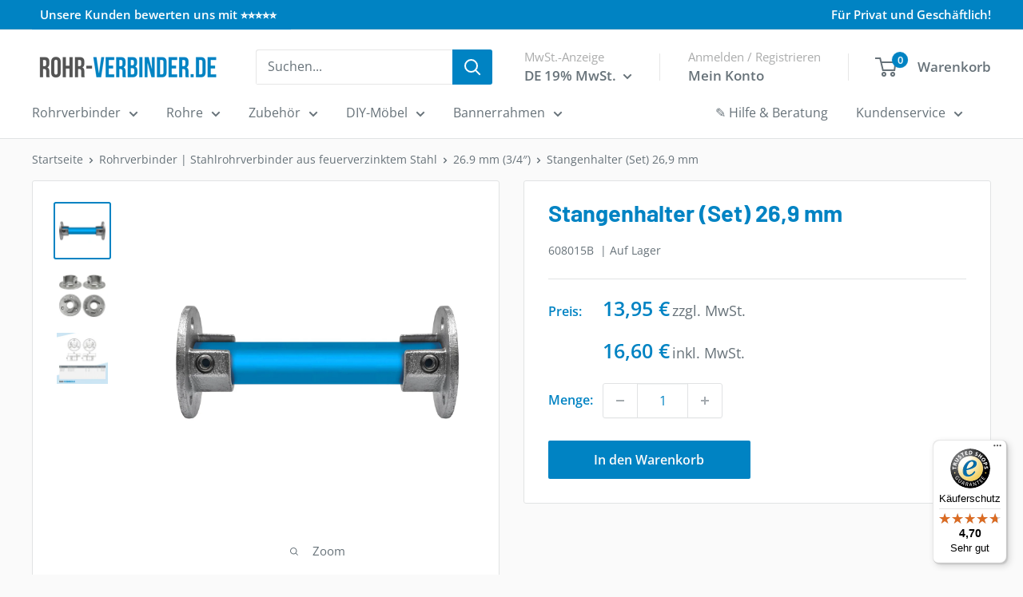

--- FILE ---
content_type: text/html; charset=UTF-8
request_url: https://sst.rohr-verbinder.de/ns.html?id=GTM-TMKSH4J
body_size: 262
content:
<!DOCTYPE html>
<html lang=en><head><meta charset=utf-8><title>ns</title></head><body><noscript><iframe src="https://www.googletagmanager.com/ns.html?fps=s&id=GTM-TMKSH4J" height="0" width="0" style="display:none;visibility:hidden"></iframe></noscript></body></html>

--- FILE ---
content_type: image/svg+xml
request_url: https://www.rohr-verbinder.de/cdn/shop/t/8/assets/icon-klarna.svg?v=81551533712357768381762176191
body_size: 1113
content:
<svg xmlns="http://www.w3.org/2000/svg" xmlns:xlink="http://www.w3.org/1999/xlink" width="50" zoomAndPan="magnify" viewBox="0 0 37.5 37.499999" height="50" preserveAspectRatio="xMidYMid meet" version="1.0"><defs><clipPath id="f4e5184ec2"><path d="M 0 0 L 37.007812 0 L 37.007812 37.007812 L 0 37.007812 Z M 0 0 " clip-rule="nonzero"/></clipPath><clipPath id="5aedae15e8"><path d="M 18.503906 0 C 8.285156 0 0 8.285156 0 18.503906 C 0 28.722656 8.285156 37.007812 18.503906 37.007812 C 28.722656 37.007812 37.007812 28.722656 37.007812 18.503906 C 37.007812 8.285156 28.722656 0 18.503906 0 Z M 18.503906 0 " clip-rule="nonzero"/></clipPath><clipPath id="2e610834ad"><path d="M 0 0 L 37.007812 0 L 37.007812 37.007812 L 0 37.007812 Z M 0 0 " clip-rule="nonzero"/></clipPath><clipPath id="3ad011f6a3"><path d="M 18.503906 0 C 8.285156 0 0 8.285156 0 18.503906 C 0 28.722656 8.285156 37.007812 18.503906 37.007812 C 28.722656 37.007812 37.007812 28.722656 37.007812 18.503906 C 37.007812 8.285156 28.722656 0 18.503906 0 Z M 18.503906 0 " clip-rule="nonzero"/></clipPath><clipPath id="822b26e20b"><rect x="0" width="38" y="0" height="38"/></clipPath><clipPath id="17bc2411be"><path d="M 7.183594 4.523438 L 30.128906 4.523438 L 30.128906 32.527344 L 7.183594 32.527344 Z M 7.183594 4.523438 " clip-rule="nonzero"/></clipPath><clipPath id="3841a59c26"><path d="M 8 5 L 30.128906 5 L 30.128906 32 L 8 32 Z M 8 5 " clip-rule="nonzero"/></clipPath></defs><g clip-path="url(#f4e5184ec2)"><g clip-path="url(#5aedae15e8)"><g transform="matrix(1, 0, 0, 1, 0, 0)"><g clip-path="url(#822b26e20b)"><g clip-path="url(#2e610834ad)"><g clip-path="url(#3ad011f6a3)"><path fill="#e1829b" d="M 0 0 L 37.007812 0 L 37.007812 37.007812 L 0 37.007812 Z M 0 0 " fill-opacity="1" fill-rule="nonzero"/></g></g></g></g></g></g><g clip-path="url(#17bc2411be)"><path fill="#e1829b" d="M 7.832031 -19.730469 L 117.941406 -19.730469 C 118.800781 -19.730469 119.652344 -19.648438 120.496094 -19.480469 C 121.335938 -19.3125 122.15625 -19.0625 122.949219 -18.734375 C 123.742188 -18.40625 124.496094 -18.003906 125.210938 -17.527344 C 125.925781 -17.046875 126.585938 -16.507812 127.195312 -15.898438 C 127.800781 -15.292969 128.34375 -14.628906 128.824219 -13.914062 C 129.300781 -13.203125 129.703125 -12.445312 130.03125 -11.652344 C 130.359375 -10.859375 130.609375 -10.042969 130.777344 -9.199219 C 130.945312 -8.355469 131.027344 -7.503906 131.027344 -6.644531 L 131.027344 42.894531 C 131.027344 43.753906 130.945312 44.605469 130.777344 45.449219 C 130.609375 46.289062 130.359375 47.109375 130.03125 47.902344 C 129.703125 48.695312 129.300781 49.449219 128.824219 50.164062 C 128.34375 50.878906 127.800781 51.539062 127.195312 52.148438 C 126.585938 52.753906 125.925781 53.296875 125.210938 53.777344 C 124.496094 54.253906 123.742188 54.65625 122.949219 54.984375 C 122.15625 55.3125 121.335938 55.5625 120.496094 55.730469 C 119.652344 55.898438 118.800781 55.980469 117.941406 55.980469 L 7.832031 55.980469 C 6.972656 55.980469 6.121094 55.898438 5.277344 55.730469 C 4.4375 55.5625 3.617188 55.3125 2.824219 54.984375 C 2.03125 54.65625 1.277344 54.253906 0.5625 53.777344 C -0.152344 53.296875 -0.8125 52.753906 -1.421875 52.148438 C -2.03125 51.539062 -2.570312 50.878906 -3.050781 50.164062 C -3.527344 49.449219 -3.929688 48.695312 -4.257812 47.902344 C -4.585938 47.109375 -4.835938 46.289062 -5.003906 45.449219 C -5.171875 44.605469 -5.253906 43.753906 -5.253906 42.894531 L -5.253906 -6.644531 C -5.253906 -7.503906 -5.171875 -8.355469 -5.003906 -9.199219 C -4.835938 -10.042969 -4.585938 -10.859375 -4.257812 -11.652344 C -3.929688 -12.445312 -3.527344 -13.203125 -3.050781 -13.914062 C -2.570312 -14.628906 -2.03125 -15.292969 -1.421875 -15.898438 C -0.8125 -16.507812 -0.152344 -17.046875 0.5625 -17.527344 C 1.277344 -18.003906 2.03125 -18.40625 2.824219 -18.734375 C 3.617188 -19.0625 4.4375 -19.3125 5.277344 -19.480469 C 6.121094 -19.648438 6.972656 -19.730469 7.832031 -19.730469 Z M 7.832031 -19.730469 " fill-opacity="1" fill-rule="nonzero"/></g><g clip-path="url(#3841a59c26)"><path fill="#0a0b09" d="M 118.289062 24.625 C 117.859375 24.625 117.445312 24.710938 117.050781 24.875 C 116.652344 25.042969 116.300781 25.277344 116 25.582031 C 115.695312 25.890625 115.464844 26.242188 115.300781 26.640625 C 115.140625 27.039062 115.058594 27.453125 115.0625 27.882812 C 115.058594 28.3125 115.140625 28.726562 115.300781 29.125 C 115.464844 29.523438 115.695312 29.875 116 30.179688 C 116.300781 30.488281 116.652344 30.722656 117.050781 30.890625 C 117.445312 31.054688 117.859375 31.140625 118.289062 31.140625 C 120.070312 31.140625 121.519531 29.679688 121.519531 27.882812 C 121.519531 27.453125 121.441406 27.039062 121.277344 26.640625 C 121.117188 26.242188 120.882812 25.890625 120.578125 25.582031 C 120.277344 25.277344 119.925781 25.042969 119.53125 24.875 C 119.132812 24.710938 118.71875 24.625 118.289062 24.625 Z M 107.664062 22.105469 C 107.664062 19.640625 105.578125 17.644531 103.003906 17.644531 C 100.429688 17.644531 98.34375 19.644531 98.34375 22.105469 C 98.34375 24.570312 100.433594 26.566406 103.007812 26.566406 C 105.582031 26.566406 107.664062 24.570312 107.664062 22.105469 Z M 107.683594 13.4375 L 112.828125 13.4375 L 112.828125 30.773438 L 107.683594 30.773438 L 107.683594 29.667969 C 106.148438 30.726562 104.449219 31.253906 102.585938 31.253906 C 97.578125 31.253906 93.519531 27.160156 93.519531 22.105469 C 93.519531 17.054688 97.578125 12.960938 102.585938 12.960938 C 104.476562 12.960938 106.230469 13.546875 107.683594 14.546875 Z M 66.519531 15.695312 L 66.519531 13.441406 L 61.253906 13.441406 L 61.253906 30.773438 L 66.53125 30.773438 L 66.53125 22.679688 C 66.53125 19.949219 69.464844 18.480469 71.5 18.480469 L 71.558594 18.480469 L 71.558594 13.441406 C 69.46875 13.441406 67.554688 14.34375 66.519531 15.695312 Z M 53.402344 22.105469 C 53.402344 19.640625 51.316406 17.644531 48.742188 17.644531 C 46.167969 17.644531 44.078125 19.644531 44.078125 22.105469 C 44.078125 24.570312 46.167969 26.566406 48.742188 26.566406 C 51.316406 26.566406 53.402344 24.570312 53.402344 22.105469 Z M 53.417969 13.4375 L 58.566406 13.4375 L 58.566406 30.773438 L 53.417969 30.773438 L 53.417969 29.667969 C 51.964844 30.664062 50.210938 31.253906 48.320312 31.253906 C 43.3125 31.253906 39.253906 27.160156 39.253906 22.105469 C 39.253906 17.054688 43.3125 12.960938 48.320312 12.960938 C 50.210938 12.960938 51.964844 13.546875 53.417969 14.546875 Z M 84.378906 12.972656 C 82.328125 12.972656 80.382812 13.613281 79.078125 15.390625 L 79.078125 13.441406 L 73.957031 13.441406 L 73.957031 30.773438 L 79.144531 30.773438 L 79.144531 21.664062 C 79.144531 19.03125 80.894531 17.738281 83.003906 17.738281 C 85.265625 17.738281 86.566406 19.101562 86.566406 21.628906 L 86.566406 30.773438 L 91.703125 30.773438 L 91.703125 19.75 C 91.703125 15.71875 88.523438 12.972656 84.378906 12.972656 Z M 31.761719 30.773438 L 37.148438 30.773438 L 37.148438 5.714844 L 31.761719 5.714844 Z M 8.109375 30.78125 L 13.8125 30.78125 L 13.8125 5.707031 L 8.113281 5.707031 Z M 28.054688 5.707031 C 28.054688 11.136719 25.960938 16.1875 22.222656 19.9375 L 30.101562 30.78125 L 23.0625 30.78125 L 14.5 19 L 16.710938 17.328125 C 17.609375 16.652344 18.421875 15.878906 19.140625 15.011719 C 19.859375 14.148438 20.46875 13.210938 20.96875 12.199219 C 21.46875 11.191406 21.847656 10.140625 22.101562 9.042969 C 22.355469 7.945312 22.476562 6.832031 22.472656 5.707031 Z M 28.054688 5.707031 " fill-opacity="1" fill-rule="nonzero"/></g></svg>

--- FILE ---
content_type: image/svg+xml
request_url: https://www.rohr-verbinder.de/cdn/shop/t/8/assets/icon-visa.svg?v=83701906868244797491762176191
body_size: 13371
content:
<svg xmlns="http://www.w3.org/2000/svg" xmlns:xlink="http://www.w3.org/1999/xlink" width="50" zoomAndPan="magnify" viewBox="0 0 37.5 37.499999" height="50" preserveAspectRatio="xMidYMid meet" version="1.0"><defs><filter x="0%" y="0%" width="100%" height="100%" id="adea40a493"><feColorMatrix values="0 0 0 0 1 0 0 0 0 1 0 0 0 0 1 0 0 0 1 0" color-interpolation-filters="sRGB"/></filter><filter x="0%" y="0%" width="100%" height="100%" id="dcec7cd5a7"><feColorMatrix values="0 0 0 0 1 0 0 0 0 1 0 0 0 0 1 0.2126 0.7152 0.0722 0 0" color-interpolation-filters="sRGB"/></filter><clipPath id="0245028625"><path d="M 0 0 L 37.007812 0 L 37.007812 37.007812 L 0 37.007812 Z M 0 0 " clip-rule="nonzero"/></clipPath><clipPath id="abbb61a1c2"><path d="M 18.503906 0 C 8.285156 0 0 8.285156 0 18.503906 C 0 28.722656 8.285156 37.007812 18.503906 37.007812 C 28.722656 37.007812 37.007812 28.722656 37.007812 18.503906 C 37.007812 8.285156 28.722656 0 18.503906 0 Z M 18.503906 0 " clip-rule="nonzero"/></clipPath><clipPath id="ed2025f270"><path d="M 0 0 L 37.007812 0 L 37.007812 37.007812 L 0 37.007812 Z M 0 0 " clip-rule="nonzero"/></clipPath><clipPath id="d1bd4b09dc"><path d="M 18.503906 0 C 8.285156 0 0 8.285156 0 18.503906 C 0 28.722656 8.285156 37.007812 18.503906 37.007812 C 28.722656 37.007812 37.007812 28.722656 37.007812 18.503906 C 37.007812 8.285156 28.722656 0 18.503906 0 Z M 18.503906 0 " clip-rule="nonzero"/></clipPath><clipPath id="696770da1d"><rect x="0" width="38" y="0" height="38"/></clipPath><clipPath id="59641e8fa5"><path d="M 1 13 L 35.769531 13 L 35.769531 23.878906 L 1 23.878906 Z M 1 13 " clip-rule="nonzero"/></clipPath><mask id="53cf598d7f"><g filter="url(#adea40a493)"><g filter="url(#dcec7cd5a7)" transform="matrix(0.185033, 0, 0, 0.179064, 0.985261, 12.776239)"><image x="0" y="0" width="188" xlink:href="[data-uri]" height="62" preserveAspectRatio="xMidYMid meet"/></g></g></mask></defs><g clip-path="url(#0245028625)"><g clip-path="url(#abbb61a1c2)"><g transform="matrix(1, 0, 0, 1, 0, 0)"><g clip-path="url(#696770da1d)"><g clip-path="url(#ed2025f270)"><g clip-path="url(#d1bd4b09dc)"><path fill="#bec4c7" d="M 0 0 L 37.007812 0 L 37.007812 37.007812 L 0 37.007812 Z M 0 0 " fill-opacity="1" fill-rule="nonzero"/></g></g></g></g></g></g><g clip-path="url(#59641e8fa5)"><g mask="url(#53cf598d7f)"><g transform="matrix(0.185033, 0, 0, 0.179064, 0.985261, 12.776239)"><image x="0" y="0" width="188" xlink:href="[data-uri]" height="62" preserveAspectRatio="xMidYMid meet"/></g></g></g></svg>

--- FILE ---
content_type: image/svg+xml
request_url: https://www.rohr-verbinder.de/cdn/shop/t/8/assets/icon-paypal.svg?v=59707343209381447241762176191
body_size: 66
content:
<svg xmlns="http://www.w3.org/2000/svg" xmlns:xlink="http://www.w3.org/1999/xlink" width="50" zoomAndPan="magnify" viewBox="0 0 37.5 37.499999" height="50" preserveAspectRatio="xMidYMid meet" version="1.0"><defs><clipPath id="3d986be096"><path d="M 0 0 L 37.007812 0 L 37.007812 37.007812 L 0 37.007812 Z M 0 0 " clip-rule="nonzero"/></clipPath><clipPath id="5165b565f6"><path d="M 18.503906 0 C 8.285156 0 0 8.285156 0 18.503906 C 0 28.722656 8.285156 37.007812 18.503906 37.007812 C 28.722656 37.007812 37.007812 28.722656 37.007812 18.503906 C 37.007812 8.285156 28.722656 0 18.503906 0 Z M 18.503906 0 " clip-rule="nonzero"/></clipPath><clipPath id="2c1b8af7f7"><path d="M 0 0 L 37.007812 0 L 37.007812 37.007812 L 0 37.007812 Z M 0 0 " clip-rule="nonzero"/></clipPath><clipPath id="c5e90c5d8d"><path d="M 18.503906 0 C 8.285156 0 0 8.285156 0 18.503906 C 0 28.722656 8.285156 37.007812 18.503906 37.007812 C 28.722656 37.007812 37.007812 28.722656 37.007812 18.503906 C 37.007812 8.285156 28.722656 0 18.503906 0 Z M 18.503906 0 " clip-rule="nonzero"/></clipPath><clipPath id="9e2c0f3cad"><rect x="0" width="38" y="0" height="38"/></clipPath></defs><g clip-path="url(#3d986be096)"><g clip-path="url(#5165b565f6)"><g transform="matrix(1, 0, 0, 1, 0, 0)"><g clip-path="url(#9e2c0f3cad)"><g clip-path="url(#2c1b8af7f7)"><g clip-path="url(#c5e90c5d8d)"><path fill="#bec4c7" d="M 0 0 L 37.007812 0 L 37.007812 37.007812 L 0 37.007812 Z M 0 0 " fill-opacity="1" fill-rule="nonzero"/></g></g></g></g></g></g><path fill="#009cde" d="M 28.84375 11.007812 C 29.257812 8.648438 28.84375 6.984375 27.523438 5.527344 C 26.207031 3.933594 23.636719 3.238281 20.308594 3.238281 L 10.941406 3.238281 C 10.246094 3.238281 9.691406 3.722656 9.550781 4.417969 L 5.597656 29.464844 C 5.527344 29.953125 5.875 30.367188 6.359375 30.367188 L 12.1875 30.367188 L 11.773438 32.9375 C 11.703125 33.421875 12.050781 33.769531 12.464844 33.769531 L 17.394531 33.769531 C 18.015625 33.769531 18.503906 33.28125 18.574219 32.796875 L 18.640625 32.589844 L 19.542969 26.761719 L 19.613281 26.484375 C 19.683594 25.925781 20.238281 25.511719 20.792969 25.511719 L 21.554688 25.511719 C 26.34375 25.511719 30.089844 23.570312 31.203125 17.949219 C 31.6875 15.660156 31.410156 13.644531 30.230469 12.257812 C 29.882812 11.632812 29.398438 11.285156 28.84375 11.007812 " fill-opacity="1" fill-rule="evenodd"/><path fill="#012169" d="M 28.84375 11.007812 C 29.257812 8.648438 28.84375 6.984375 27.523438 5.527344 C 26.207031 3.933594 23.636719 3.238281 20.308594 3.238281 L 10.941406 3.238281 C 10.246094 3.238281 9.691406 3.722656 9.550781 4.417969 L 5.597656 29.464844 C 5.527344 29.953125 5.875 30.367188 6.359375 30.367188 L 12.1875 30.367188 L 13.644531 21.070312 L 13.578125 21.347656 C 13.714844 20.652344 14.339844 20.167969 14.964844 20.167969 L 17.738281 20.167969 C 23.222656 20.167969 27.453125 17.949219 28.773438 11.566406 C 28.773438 11.355469 28.84375 11.148438 28.84375 11.007812 " fill-opacity="1" fill-rule="evenodd"/><path fill="#003087" d="M 15.3125 11.007812 C 15.378906 10.59375 15.589844 10.316406 16.003906 10.105469 C 16.144531 10.039062 16.28125 9.96875 16.558594 9.96875 L 23.984375 9.96875 L 26.484375 10.175781 C 26.691406 10.175781 26.898438 10.246094 27.105469 10.316406 C 27.316406 10.386719 27.523438 10.386719 27.730469 10.453125 C 27.800781 10.453125 27.871094 10.523438 28.007812 10.523438 C 28.425781 10.664062 28.703125 10.730469 28.980469 11.007812 C 29.398438 8.648438 28.980469 6.984375 27.664062 5.527344 C 26.273438 3.933594 23.707031 3.238281 20.375 3.238281 L 10.941406 3.238281 C 10.246094 3.238281 9.691406 3.722656 9.550781 4.417969 L 5.597656 29.464844 C 5.527344 29.953125 5.875 30.367188 6.359375 30.367188 L 12.1875 30.367188 Z M 15.3125 11.007812 " fill-opacity="1" fill-rule="evenodd"/></svg>

--- FILE ---
content_type: text/javascript; charset=utf-8
request_url: https://usemechanic.com/scripts/online_store.js?shop=rohr-verbinder-de.myshopify.com
body_size: 778
content:
(function() {
  const mechanicCartSubmit = document.querySelector('#mechanic_cart_submit');
  
  if (mechanicCartSubmit) {
    mechanicCartSubmit.addEventListener('click', async (e) => {
      try {
        mechanicCartSubmit.disabled = true;
  
        // 1) De actuele cart ophalen
        const cart = await fetch('/cart.js', {
          method: 'GET',
          credentials: 'same-origin',
          headers: { 'Accept': 'application/json' }
        }).then(r => {
          if (!r.ok) throw new Error('Unable to fetch /cart.js');
          return r.json();
        });
  
        // 2) Klanten id koppelen, indien ingelogd
        const customerId = JSON.parse(e.target.dataset.customerId || 'null');
        const customerIdSignature = JSON.parse(e.target.dataset.customerIdSignature || 'null');
  
        // 3) Naar Shopify Drafts sturen
        const resp = await fetch("https://webhooks.mechanic.dev/42de188d-4b61-40c2-a16b-07fec7c50a0f", {
          method: 'POST',
          headers: { 'Content-Type': 'application/json' },
          body: JSON.stringify({ cart, customerId, customerIdSignature }),
        });
  
        if (!resp.ok) throw new Error('Mechanic webhook error');
  
        console.log('Sending RFQ: Success!', resp);
        alert('Erfolg! \nDie Warenkorbdaten wurden gesendet.\n\nAchtung: Wir erhalten darüber keine automatische Benachrichtigung. Bitte informieren Sie uns per E-Mail, dass Sie die RFQ-Schaltfläche verwendet haben, und teilen Sie uns dabei die Lieferadresse mit, damit wir ein Angebot erstellen können');
      } catch (err) {
        console.error('Sending RFQ: Error!', err);
        alert('Beim Senden ist ein Fehler aufgetreten. Laden Sie die Seite neu und versuchen Sie es erneut');
      } finally {
        mechanicCartSubmit.disabled = false;
      }
    });
  }
})();


--- FILE ---
content_type: text/javascript
request_url: https://widgets.trustedshops.com/js/X5AE3E8F32580B0F512FA18E881ACCC19.js
body_size: 1489
content:
((e,t)=>{const a={shopInfo:{tsId:"X5AE3E8F32580B0F512FA18E881ACCC19",name:"Rohr-verbinder.de",url:"www.rohr-verbinder.de",language:"de",targetMarket:"DEU",ratingVariant:"WIDGET",eTrustedIds:{accountId:"acc-fcbab18e-a858-4e20-9aaa-4e3e47f088ef",channelId:"chl-c2e71484-6502-4905-acfc-133062c60de7"},buyerProtection:{certificateType:"CLASSIC",certificateState:"PRODUCTION",mainProtectionCurrency:"EUR",classicProtectionAmount:100,maxProtectionDuration:30,plusProtectionAmount:2e4,basicProtectionAmount:100,firstCertified:"2021-12-30 11:34:10"},reviewSystem:{rating:{averageRating:4.7,averageRatingCount:673,overallRatingCount:1208,distribution:{oneStar:18,twoStars:9,threeStars:12,fourStars:76,fiveStars:558}},reviews:[{buyerFirstName:"Hans-Peter",buyerlastName:"R.",average:5,buyerStatement:".... kam alles gut verpackt sehr schnell an - volle Zufriedenheit.",rawChangeDate:"2026-01-15T19:32:11.000Z",changeDate:"15.1.2026",transactionDate:"2.1.2026"},{buyerFirstName:"Florian",buyerlastName:"J.",average:5,buyerStatement:"Top Service! \nLösungsorientiert und flexiebel",rawChangeDate:"2026-01-15T10:05:36.000Z",changeDate:"15.1.2026",transactionDate:"8.1.2026"},{buyerFirstName:"Thomas",buyerlastName:"D.",average:5,buyerStatement:"Die Rohrverbinder sind sehr massiv und von guter Qualität. Ich habe sie benutzt um eine Traktorkabine zu befestigen, es hat gut geklappt.",rawChangeDate:"2026-01-14T10:37:08.000Z",changeDate:"14.1.2026",transactionDate:"28.12.2025"}]},features:["SHOP_CONSUMER_MEMBERSHIP","GUARANTEE_RECOG_CLASSIC_INTEGRATION","MARS_REVIEWS","MARS_EVENTS","DISABLE_REVIEWREQUEST_SENDING","MARS_QUESTIONNAIRE","MARS_PUBLIC_QUESTIONNAIRE","REVIEWS_AUTO_COLLECTION"],consentManagementType:"OFF",urls:{profileUrl:"https://www.trustedshops.de/bewertung/info_X5AE3E8F32580B0F512FA18E881ACCC19.html",profileUrlLegalSection:"https://www.trustedshops.de/bewertung/info_X5AE3E8F32580B0F512FA18E881ACCC19.html#legal-info",reviewLegalUrl:"https://help.etrusted.com/hc/de/articles/23970864566162"},contractStartDate:"2021-12-13 00:00:00",shopkeeper:{name:"EZ-shopping B.V.",street:"De Overmaat 30",country:"NL",city:"Arnhem",zip:"6831AH"},displayVariant:"full",variant:"full",twoLetterCountryCode:"DE"},"process.env":{STAGE:"prod"},externalConfig:{trustbadgeScriptUrl:"https://widgets.trustedshops.com/assets/trustbadge.js",cdnDomain:"widgets.trustedshops.com"},elementIdSuffix:"-98e3dadd90eb493088abdc5597a70810",buildTimestamp:"2026-01-16T05:39:56.328Z",buildStage:"prod"},r=a=>{const{trustbadgeScriptUrl:r}=a.externalConfig;let n=t.querySelector(`script[src="${r}"]`);n&&t.body.removeChild(n),n=t.createElement("script"),n.src=r,n.charset="utf-8",n.setAttribute("data-type","trustbadge-business-logic"),n.onerror=()=>{throw new Error(`The Trustbadge script could not be loaded from ${r}. Have you maybe selected an invalid TSID?`)},n.onload=()=>{e.trustbadge?.load(a)},t.body.appendChild(n)};"complete"===t.readyState?r(a):e.addEventListener("load",(()=>{r(a)}))})(window,document);